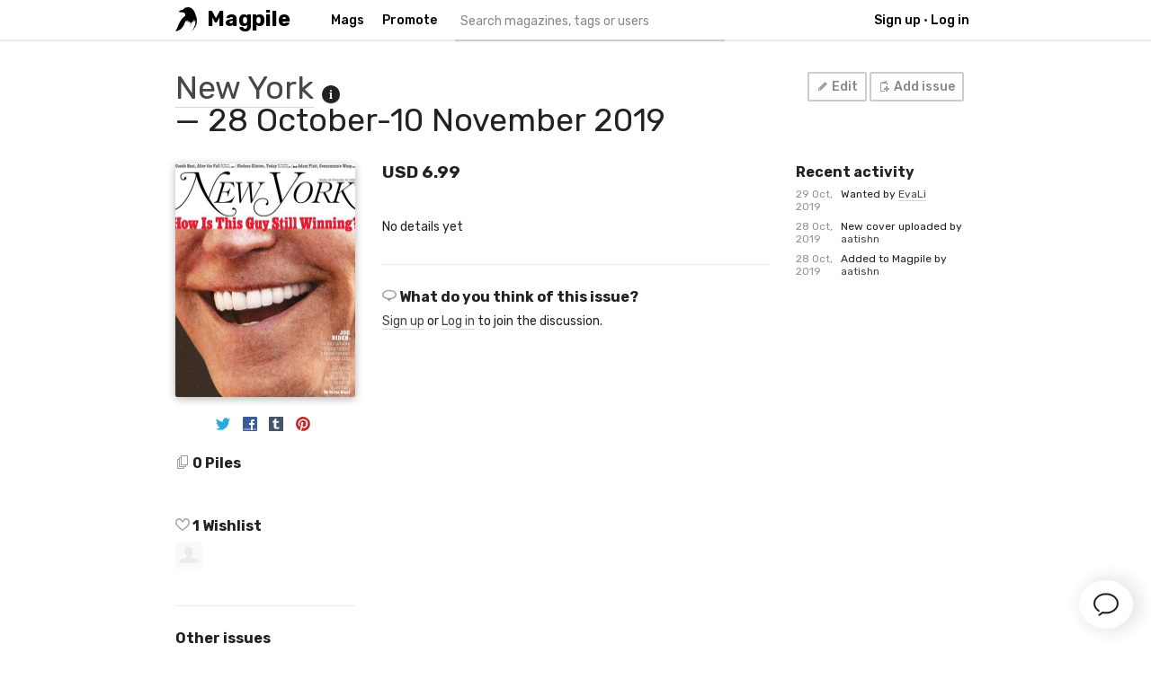

--- FILE ---
content_type: text/html; charset=utf-8
request_url: https://magpile.com/new-york/28-oct-19/
body_size: 18309
content:


<!doctype html>
<!--[if lt IE 9]><html class="ie"><![endif]-->
<!--[if gte IE 9]><html><![endif]-->

    <head>
    	<meta charset="utf-8"/>
    	<title>New York, 28 October-10 November 2019 on Magpile</title>
    	<meta name="description" content="Details about New York magazine's 28 October-10 November 2019 issue on Magpile, the online reference to the world of magazines." />
    	<meta name="keywords" content="New York, 28 October-10 November 2019, magazine, magazines, mags, mag, online, directory, community, archive, issue, issues, publication, publications, cover, covers, copy, copies" />
		
        <link href="https://static.magpile.com/images/favicon.png" rel="shortcut icon" type="image/x-icon" />
		
        <link href='//fonts.googleapis.com/css?family=Rubik:400,500,700|Lato:400,700,900' rel='stylesheet' type='text/css'>
        <link rel="stylesheet" media="all" href="https://static.magpile.com/css/store-shared.css?1769019736" />
        <link rel="stylesheet" media="all" href="https://static.magpile.com/css/style.css?1769019736" />
        
        <meta name='viewport' content='width=device-width, maximum-scale=1.0, minimum-scale=1.0, user-scalable=no' />
        <link rel="apple-touch-icon-precomposed" href="https://static.magpile.com/images/icon-homescreen.png" /> 

        
    <meta name="twitter:card" content="summary_large_image">
    <meta name="twitter:site" content="@magpilecom">
    <meta name="twitter:url" content="http://magpile.com/new-york/28-oct-19/">
    <meta name="twitter:title" content="New York, 28 October-10 November 2019 on Magpile">
    <meta name="twitter:description" content="Details about New York magazine's 28 October-10 November 2019 issue on Magpile, the online reference to the world of magazines.">
    <meta name="twitter:image" content="https://media.magpile.com/covers/208/PNtPOH82NrRBRUcA_800x0.jpg">
    
    <meta property="og:title" content="New York, 28 October-10 November 2019" />
    <meta property="og:description" content="Details about New York magazine's 28 October-10 November 2019 issue on Magpile, the online reference to the world of magazines." />
    <meta property="og:type" content="product" />
    <meta property="og:url" content="http://magpile.com/new-york/28-oct-19/" />
    <meta property="og:site_name" content="Magpile" />
    <meta property="og:image" content="https://media.magpile.com/covers/208/PNtPOH82NrRBRUcA_800x0.jpg">
    
    <link rel="stylesheet" href="https://static.magpile.com/css/fancybox.css" />

    </head>

    <body data-currency="GBP" data-country-code="UK">
    
        
        
        
        
        
	    <div id="topbar">
	        <div class="container">
    	        <div class="logo">
    	            <a href="/">Magpile</a>
    	        </div>
    	        
    	        <div class="middle">
    	            <ul class="main nav">
    	                <li class="menu">
    	                    <a href="/" id="menu_anchor">Mags</a>
    	                    <div>
    	                        <ul>
    	                            <li><a href="/" title="Discover magazines">Discover</a></li>
                                    <li><a href="/add/issue/" title="Add an issue to Magpile">Add an issue</a></li>
	                                <li><a href="/add/magazine/" title="Add a magazine to Magpile">Add a magazine</a></li>
        	                        <li><a href="/mags/recent/" title="Recent additions to the site">Recent additions</a></li>
                                    <li><a href="/community/" title="See what the Magpile community is up to">Community</a></li>
                                </ul>
    	                    </div>
    	                </li>
                        <li><a href="/promote/" target="_blank" title="Promote your magazine across Magpile!">Promote</a></li>
    	                <li class="search">
    	                    <a href="#" id="search_anchor"><i class="icon"></i></a>
    	                    <div>
    	                        <div class="column">
        	                        <input type="text" placeholder="Search magazines, tags or users" name="q" id="mag_search" accesskey="s" autocomplete="off" />
        	                    </div>
    	                    </div>
    	                </li>
    	            </ul>
    	        </div>
    	        
    	        <div class="right">
        	        <ul class="user nav">
            	        
                	    <li id="login"><a href="/signup/" class="web_only">Sign up</a><span class="web_only">•</span><a href="/login/"  data-modal="login">Log in</a></li>
                	    
            	    </ul>
            	</div>
    	    </div>
    	    
    	    <!--[if lt IE 9]>
    	    <div id="alert" class="not_mobile">
    	        <p>Your browser is old and not supported by Magpile.<br>Please upgrade to a modern browser: <a target="_blank" href="http://www.google.com/chrome/index.html" title="Get Google Chrome browser" class="browser-chrome">Chrome</a>, <a target="_blank" href="http://www.mozilla.com/en-US/" title="Get Mozilla Firefox browser" class="browser-firefox">Firefox</a>, <a target="_blank" href="http://www.opera.com/browser/" title="Get Opera browser" class="browser-opera">Opera</a>, <a target="_blank" href="http://www.apple.com/safari/" title="Get Safari browser" class="browser-safari">Safari</a>, <a target="_blank" href="http://www.microsoft.com/windows/internet-explorer/default.aspx" title="Get Internet Explorer browser" class="browser-ie">Internet Explorer 10</a>
    	        </p>
    	    </div>
    	    <![endif]-->
	    </div>
	    
	    
	    
	    
	    
	    
        
        
        

<div id="issue" data-issue-id="19117" itemscope itemtype="http://schema.org/Product">
    
    <div class="container">
        <div class="col_4 last">
            <div class="col_3">
            <h1 itemprop="name" class="title"><a href="/new-york/"><span itemprop="brand">New York</span></a> <a href="#" class="show_mag_details not_mobile">i</a> <span class="thin"> &mdash; 28 October-10 November 2019</span></h1>
            </div>
            
            <div class="col_1 last">
                <div id="edit_links">
                    <a href="/edit/issue/19117/" class="button outline"><i class="edit icon"></i> Edit</a>
                    
                    <a href="/add/issue/208" class="button outline"><i class="add icon"></i> Add issue</a>
                </div>
            </div>
        
        </div>
    </div>
    
    <div id="mag_details" class="dark">
    
        <div class="container">
        
            

<div class="col_1 web_only">
    <div class="cover_place">
        <img src="https://media.magpile.com/covers/208/cKHbsIbkcQ6XflWd_400x0.jpeg" class="cover" />
    </div>
</div>

<div class="col_2">
    <h1 class="title">New York</h1>
    
    <div class="intro">
    <p>With culture-affecting editorial that gives New York the power to launch phenomena, coin phrases, define decades, start movements and endorse demographics, this is where the conversations start. Multidimensional and dynamic, New York is a wellspring of influence.</p>
<p><a href="/new-york/about/" title="Read more about New York" class="ajax"><strong>Read more</strong></a>
    </div>
    
    <ul class="tags">
    
    </ul>
    
    
</div>

<div class="col_1 last">
    <ul id="info">
        <li><i class="rank icon" title="Today's rank"></i> 8 (<i class="icon up" title="up"></i>4)</li>
        <li><i class="location icon" title="Country"></i> <a href="/country/united-states/" title="See more magazines from United States">United States</a></li>
        <li><i class="frequency icon" title="Frequency"></i> Weekly</li>
        
        
        
        
        
    </ul>
</div>
            <p class="close"><a class="button outline" href="#"><i class="remove icon"></i> Close Info</a></p>
        
        </div>
        
    </div>
    
    


    <div class="container">

        <div id="left" class="col_1">
            <p class="cover_container"><a href="https://media.magpile.com/covers/208/PNtPOH82NrRBRUcA_800x0.jpg" class="enlarge" rel="gallery"><img itemprop="image" src="https://media.magpile.com/covers/208/PNtPOH82NrRBRUcA_400x0.jpg" class="cover" width="200" height="260" data-height="260" /></a></p>
            
            
            <p id="mark_inappropriate">
            
            
            
            </p>
            
            
            <ul class="social">
                <li class="twitter"><a href="https://twitter.com/intent/tweet?text=New%20York%2C%2028%20October-10%20November%202019%20on%20Magpile&url=http%3A%2F%2Fmagpile.com%2Fissue%2F19117&related=magpilecom" title="Tweet about this issue"><i class="icon"></i></a></li>
                <li class="facebook"><a href="javascript:void((function(){newwindow=window.open('http://www.facebook.com/sharer.php?s=100&amp;p[title]=New%20York%2C%2028%20October-10%20November%202019&p[summary]=The%2028%20October-10%20November%202019%20issue%20of%20New%20York%20on%20Magpile.&p[url]=http%3A%2F%2Fmagpile.com%2Fnew-york%2F28-oct-19/','sharer','toolbar=0,status=0,width=655,height=320');return false;})());" title="Share this issue on Facebook"><i class="icon"></i></a></li>
                <li class="tumblr"><a href="http://www.tumblr.com/share/photo?source=https%3A%2F%2Fmedia.magpile.com%2Fcovers%2F208%2FPNtPOH82NrRBRUcA.jpg&caption=New%20York%2C%2028%20October-10%20November%202019%20on%20%3Ca%20href%3D%22http%3A%2F%2Fmagpile.com%22%20target%3D%22_blank%22%20title%3D%22Magpile%22%3EMagpile%3C%2Fa%3E.&clickthru=http%3A%2F%2Fmagpile.com%2Fnew-york%2F28-oct-19/" title="Share this issue on Tumblr"><i class="icon"></i></a></li>
                <li class="pinterest"><a href="javascript:void((function(){newwindow=window.open('http://pinterest.com/pin/create/button/?url=http%3A%2F%2Fmagpile.com%2Fissue%2F19117/&media=https%3A%2F%2Fmedia.magpile.com%2Fcovers%2F208%2FPNtPOH82NrRBRUcA.jpg&description=New%20York%2C%2028%20October-10%20November%202019','name','height=253,width=632');return false;})());" title="Pin this cover to Pinterest"><i class="icon"></i></a></li>
            </ul>
            
            <div id="piles">
                <h4><i class="icon collection"></i> <span id="owners_count" class="count">0</span> Pile<span id="owners_pluralize">s</span></h4>
                
                <ul id="owners" class="users clearfix">
                
                </ul>
            </div>
            
            <div id="wanted">
                <h4><i class="icon wishlist"></i> <span id="wanted_count" class="count">1</span> Wishlist<span id="wants_pluralize"></span></h4>
                
                <ul id="wants" class="users clearfix">
                
                    <li id="EvaLi"><a href="/@EvaLi/" title="EvaLi"><img src="https://media.magpile.com/avatars/default_30x30.jpg" width="30" height="30" /></a></li>
                
                </ul>
            </div>
            
            
            <div id="other_issues">
            <hr />
                <h4>Other issues</h4>
                
                <ul>
                
                    <li><a href="/new-york/30-aug-21/" title="30 August-12 September 2021"><img src="https://media.magpile.com/covers/208/cKHbsIbkcQ6XflWd_200x0.jpeg" /></a></li>
                
                    <li><a href="/new-york/16-aug-21/" title="16-29 August 2021"><img src="https://media.magpile.com/covers/208/2A69iFrtk5tOQJN8_200x0.jpeg" /></a></li>
                
                    <li><a href="/new-york/02-aug-21/" title="02-15 August 2021"><img src="https://media.magpile.com/covers/208/2eunbr08RYs0p7NJ_200x0.jpeg" /></a></li>
                
                    <li><a href="/new-york/19-jul-21/" title="19 July-01 August 2021"><img src="https://media.magpile.com/covers/208/6F5AFSvl1Z94VikS_200x0.jpeg" /></a></li>
                
                </ul>
            </div>
            
        </div>
    
        <div class="col_2">
            <hr class="mobile_only" />
            
            
            
            
            
                
                
                <p id="price_release"><span class="price">USD 6.99</span></p>
            
            
            
            
            
            <ul id="spreads">
                
            </ul>
            
            
            
            
            
            No details yet
            
            
            
            <hr/>
            
            
            
            <h4><i class="icon comments"></i> What do you think of this issue?</h4>
            <p><a href="/signup/" title="Sign up" data-reveal-id="signup_modal">Sign up</a> or <a href="/login/" title="Log in" data-reveal-id="login_modal">Log in</a> to join the discussion.</p>
            <div id="comment_wrap">Loading...</div>
        </div>
    
        <div class="col_1 last">
            
            <hr class="not_web" />

            <div id="ad_space"></div>
            
            <h4>Recent activity</h4>
            
            <ul id="activity">
            


    <li>
        <span class="date">29 Oct, 2019</span> 
        <span class="info">
        
            Wanted by <a href="/@EvaLi/">EvaLi</a>
        
        </span>
    </li>

    <li>
        <span class="date">28 Oct, 2019</span> 
        <span class="info">
        
            New cover uploaded by <a href="/@aatishn/">aatishn</a>
        
        </span>
    </li>

    <li>
        <span class="date">28 Oct, 2019</span> 
        <span class="info">
        
            Added to Magpile by <a href="/@aatishn/">aatishn</a>
        
        </span>
    </li>

            </ul>
        </div>
    </div>
</div>



<div id="lists" class="modal">
    <div class="overlay"></div>
    <div class="window">
        <h1>Add to a List</h1>
        <hr/>
        <div class="panel">
            <ul id="user_lists">
            
                <li>No issue lists</li>
            
            </ul>
        </div>
        <div class="panel hidden" id="create">
            <form>
            <p><input type="text" name="list_name" id="id_list_name" /> <input type="hidden" name="list_type" id="id_list_type" value="issue" /> <input type="submit" id="create_list" value="Create"></p>
            </form>
        </div>
        <hr>
        <p><a href="#" class="button panel_toggle">Start a new list</a> | <a href="#" class="button close">Close</a></p>
    </div>
</div>



        
        
        <div class="container" id="footer">
            
            <ul>
                <li>Magpile &copy; 2012&ndash;2026</li>
                <li><a href="/about/" title="About Magpile">About</a></li>
                <li><a href="/mags/" title="Magazine directory">Magazines</a></li>
                <li><a href="/community/" title="Community">Community</a></li>
            </ul>
            
            
            <ul>
                <li><a href="/privacy/" title="Read our Privacy Policy">Privacy Policy</a></li>
                <li><a href="/terms/" title="Read our Terms and Conditions">Terms and Conditions</a></li>
            </ul>
        </div>
        
        
        
        <div id="login" class="modal">
            <div class="overlay"></div>
            <div class="window">
                <h2>Log in</h2>
                <h3>Not a member? <a href="/signup/">Sign up now</a>.</h3>
                
                <hr />
                
                <p><a href="/oauth/login/twitter/?next=/new-york/28-oct-19/" class="button twitter"><i class="icon twitter"></i> Sign in with Twitter</a></p>
                
                <hr />
                
                <form method="post" action="/login/?next=/new-york/28-oct-19/" class="centretext">
    <p><input type="text" name="username" placeholder="Username or e-mail" /></p>
    <p><input type="password" name="password" placeholder="Password"><br /><a href="/password/reset/">Forgotten your password?</a></p>
    
        <input type='hidden' name='csrfmiddlewaretoken' value='zj90eHq3B1dDu27KqihODz4WnUZIGLIzEZvhkPYX0oh57PSa8pMhAC9kWYvF6hvR' />
        
    <p><input type="submit" value="Log in" /></p>
</form>
            </div>
        </div>
        
        
        
        
        
        
        <script src="//cdnjs.cloudflare.com/ajax/libs/jquery/1.10.0/jquery.min.js" type="text/javascript"></script>
        <!-- <script src="https://static.magpile.com/js/jquery.min.js" type="text/javascript"></script> -->
        <script src="https://static.magpile.com/js/scripts.js?1769019736" type="text/javascript"></script>
        <script src="https://static.magpile.com/js/all.js?1769019736" type="text/javascript"></script>
        <script src="https://static.magpile.com/js/store-shared.js?1769019736" type="text/javascript"></script>
        

        <script type="text/javascript" src="https://static.magpile.com/js/ads.js?191024" id="ad_script"></script>

        <script type="text/javascript">
          var _gaq = _gaq || [];
          _gaq.push(['_setAccount', 'UA-29349357-1']);
          _gaq.push(['_setDomainName', 'magpile.com']);
          _gaq.push(['_trackPageview']);
        
          (function() {
            var ga = document.createElement('script'); ga.type = 'text/javascript'; ga.async = true;
            ga.src = ('https:' == document.location.protocol ? 'https://ssl' : 'http://www') + '.google-analytics.com/ga.js';
            var s = document.getElementsByTagName('script')[0]; s.parentNode.insertBefore(ga, s);
          })();
        </script>


        

<script type="text/javascript">
    var commentWidget = new CommentWidget('comment_wrap', false, false, false, false, false);
    commentWidget.select({'type':'issue', 'id':19117});
  </script>

        
        <script type="text/javascript" src="//platform.twitter.com/widgets.js"></script>
        <script type="text/javascript" src="https://platform.tumblr.com/v1/share.js"></script>
        

        <script src="https://embed.small.chat/T5G00AXL0G5GKP5K34.js" async></script>
        

        <script src='https://www.google.com/recaptcha/api.js'></script>

        <div class="search_overlay"><a href="#" class="outline button close">&times; Close Search</a><div class="container"><h3>Start typing. Search results will appear here.</h3></div></div>
	</body>
	
</html>


--- FILE ---
content_type: application/javascript
request_url: https://static.magpile.com/js/store-shared.js?1769019736
body_size: 16170
content:
$(document).ready(function() {

    /* CART */
    
    /* Add to cart */
    $(document).on('click', '.cart.button', function() {
        var button = $(this);
        var href = $(this).attr('href');
        var item_id = button.attr('data-inventory-id');
        $.get(href+'?json=true', function(data) {
            if ( data.status == 'success' ) {
                /* Quantity exceeded */
                if ( data.quantity_limit ) {
                    alert('There are no more copies left.');
                } else {
                
                    /* Change buttons icon with fade */
                    $('.cart.button[data-inventory-id='+item_id+']').each(function(){
                        var button = $(this);
                        button.children('i').css('opacity', 0.5);
                        setTimeout(function() {
                            button.removeClass('add').addClass('added').children('i').css('opacity', 1);
                        }, 200);
                    });
                    /* Update cart count */
                    var cart_count = parseInt($('.cart_count').text());
                    cart_count++;
                    $('.cart_count').text(cart_count);
                    /* Highlight cart button */
                    $('.nav-cart > a').addClass('big').removeClass('empty');
                    setTimeout(function() {
                        $('.nav-cart > a').removeClass('big');
                    }, 700);
                }
                /* Set "changed" class so cart is updated when next opened */
                $('.nav-cart > a').addClass('update');
            } else {
                alert('Sorry, there was an error adding this issue to your cart.');
            }
        });
        return false;
    });
    
    /* Update cart item quantity */
    $(document).on('blur', 'table.cart input.quantity', function() {
        var item_id = $(this).parents('tr').attr('data-cartitem-id');
        var inventory_item_id = $(this).parents('tr').attr('data-inventory-id');
        var quantity = $(this).val();
        var on_checkout = $('#checkout').length ? 1 : 0; 
        var this_cart = $(this).closest('table.cart');
        $.ajax({
            url: '/store/app/update-cart/',
            type: 'post',
            data: 'item_id='+item_id+'&quantity='+quantity+'&on_checkout='+on_checkout,
            cache: 'false',
            success: function(data) {
                $('.cart-wrap').html(data);
                /* Update cart total in topbar */
                cart_count = 0;
                $('.quantity', this_cart).each(function() {
                    cart_count += parseInt($(this).val());
                });
                $('.cart_count').text(cart_count);
                /* If empty cart, change icon */
                if ( cart_count == 0 ) {
                    $('.nav-cart > a').addClass('empty');
                }
            }
        });
        
        /* Change cart button icon with fade */
        if ( quantity == 0 ) {
            $('.cart.button[data-inventory-id='+inventory_item_id+']').each(function(){
                var button = $(this);
                button.children('i').css('opacity', 0.5);
                setTimeout(function() {
                    button.removeClass('added').addClass('add').children('i').css('opacity', 1);
                }, 200);
            });
        }
    });
    
    
    /* Clear cart */
    $('body').on('click', '.clear-cart', function() {
        if ( confirm('Are you sure you want to remove all items from your cart?') ) {
            $.ajax({
                url: '/store/app/clear-cart/',
                type: 'post',
                cache: 'false',
                success: function(data) {
                    // update cart card
                    $('#tools.modal .cart-wrap').html('<p>You have nothing in your cart.</p>');
                    // update cart count
                    $('.nav-cart > a').addClass('empty');
                    $('.cart_count').text(0);
                    // remove tooltips
                    $('.tipsy').remove();
                    // change added icons to add
                    $('.cart.button').removeClass('added').addClass('add');
                }
            });
        }
        return false;
    });
    
    
    
    /* CHECKOUT */
    /* Show address form & change shipping price on cart */
    $('.checkout input[type=radio]').change(function() {
        var new_country, new_country_name;
        if ( $(this).val() == 'new' ) {
            $('.address-form-wrap').show();
            new_country = $('#id_address_country').val();
            new_country_name = $('#id_address_country option:selected').text();
            
        } else {
            $('.address-form-wrap').hide();
            new_country = $(this).attr('data-country');
            new_country_name = $(this).attr('data-country-name');
        }
        
        /* Update shipping country and carts */
        var current_currency = $('body').attr('data-currency').replace(' ', '');
        updateCountryAndPrices(current_currency, new_country, new_country_name);
    });    
    
    
    
    
    /* MODALS */
    
    /* Create tools modal */
    if ( !$('#tools.modal').length ) {
        $("body").append('<div id="tools" class="modal"><div class="overlay"></div><div class="window"> \
        <span class="label">Buying Settings</span> \
        <div class="settings"> \
        <select class="country-setting empty"> \
            <option>Loading...</option> \
        </select> \
        <select class="currency-setting empty"> \
            <option>Loading...</option> \
        </select> \
        </div> \
        <h2>Cart</h2> \
        <div class="cart-wrap" style="display:none"> \
        Loading...</div> \
        <span class="powered">Powered by the <a href="https://magpile.com/store/">Magpile Store</a></span> \
        </div> \
        </div>');
    }
    
    /* Open modal, load data */
    $(document).on('click', ".nav-tools a, .nav-cart > a, .shipping_country_item, .currency_item", function() {
        // // $('body').css('overflow', 'hidden');
        $('#tools.modal').addClass('show');
        
        var currency_select = $('#tools.modal').find('select.currency-setting');
        var country_select = $('#tools.modal').find('select.country-setting');
        
        loadCurrencies(currency_select);
        loadCountries(country_select);
        // refresh list if new item added
        if ( $('.nav-cart > a').hasClass('update') ) {
            updateCart($('#tools.modal .cart-wrap'), 0);
            $('.nav-cart > a').removeClass('update');
        }
        
        // focus on correct select
        if ( $(this).hasClass('shipping_country_item') ) {
            country_select.focus();
        } else if ( $(this).hasClass('currency_item') ) {
            currency_select.focus();
        }
        
        return false;
    });
    
    
    /* Create buy modal */
    if ( !$('#buy.modal').length ) {
        $("body").append('<div id="buy" class="modal"><div class="overlay"></div><div class="window"></div></div>');
    }
    
    /* Open buy modal, load iframe */
    $(document).on('click', '.buy.button', function() {
        // $('body').css('overflow', 'hidden');
        var $this = $(this);
        $this.text('...').addClass('active');
        
        var url = $(this).attr('href'); // for external sites, save origin page: +'?p='+window.location;
//        $('#buy.modal .window iframe').attr('src', url);
        $.get(url, function(data) {
            $('#buy.modal .window').html($(data).find('#for-modal').html());
            $('#buy.modal').addClass('show');
            $this.text('Buy').removeClass('active');
        });
        
        return false;
    });
    
    /* Default modal */
    $(document).on('click', 'a[data-modal]', function() {
        // $('body').css('overflow', 'hidden');
        var target = $(this).attr('data-modal');
        $('#'+target+'.modal').addClass('show');
        return false;
    });
    
    /* Close overlays */
    $('.overlay, .modal .window .close').click(function() {
        var $modal = $(this).parents('.modal');
        
        $modal.addClass('closing');
        setTimeout(function() {
            $modal.removeClass('closing').removeClass('show');
            $('body').css('overflow', 'auto');
            if ( $(this).parents('.modal').attr('id') == 'buy' ) {
                $(this).siblings('.window').html('');
            }
        }, 300);
    });
    
    
    
    
    /* CURRENCY AND COUNTRY */
    
    /* Save currency change */
    $('select.currency-setting').on('change', function() {
        var current_currency = $('body').attr('data-currency').replace(' ', '');
        var new_currency = $(this).val();
        if ( current_currency != new_currency ) {
            updateCurrencyAndPrices(current_currency, new_currency);
            // hide drop-menu if not in mobile menu
        }
        return false;
    });
    
    /* Save country change */
    $('body').on('change', 'select.country-setting, select#id_address_country', function() {
        var current_country = $('body').attr('data-country-code').replace(' ', '');
        var new_country = $(this).val();
        var new_country_name = $('option:selected', this).text();
        updateCountryAndPrices(current_country, new_country, new_country_name);
        return false;
    });
    
    
    
    
    /* Load currencies */
    function loadCurrencies(select) {
        // only get currencies on first click
        if ( select.hasClass('empty') ) {
            var current_currency = $('body').attr('data-currency').replace(' ', '');
            $.ajax({
                url: '/store/app/get-currencies.json',
                type: 'get',
                cache: 'true',
                success: function(data) {
                    // add to list for non-mobile
                    select.html('');
                    for (var code in data) {
                        if (data.hasOwnProperty(code)) {
                            select.append('<option value="'+code+'"'+ (current_currency==code ? ' selected="selected"' : '') +'>'+data[code]+'</option>');
                            select.removeClass('empty');
                        }
                    }
                }
            });
        }
    }
    
    /* Load countries */
    function loadCountries(select) {
        var current_country = $('body').attr('data-country-code');
        if ( select.hasClass('empty') ) { // only get countries on first click
            $.ajax({
                url: '/store/app/get-countries.json',
                type: 'get',
                cache: 'true',
                success: function(data) {
                    // add to list for non-mobile
                    select.html('');
                    for (var code in data) {
                        if (data.hasOwnProperty(code)) {
                            select.append('<option value="'+code+'"'+ (current_country==code ? ' selected="selected"' : '') +'>'+data[code]+'</option>');
                            select.removeClass('empty');
                        }
                    }
                }
            });
        }
    }
    
    // saves user's currency and updates all prices on page
    function updateCurrencyAndPrices(current_currency, new_currency) {
        var link = $('.nav-tools .currency'); // visible link in topbar menu
        $.ajax({
            url: '/store/app/save-currency/',
            type: 'post',
            data: 'currency_code='+new_currency,
            cache: 'false',
            success: function(data) {
                if ( data['error'] ) {
                    alert('Sorry, your currency setting cannot be changed at this time.');
                } else {
                    
                    var user_location = $('body').attr('data-country-code');
                    
                    updatePrices(new_currency, user_location, false);
                    // show new currency in topbar link
                    link.html(new_currency);
                    
                    // update body setting
                    $('body').attr('data-currency', new_currency);
                    // change selected option in select
                    $('select.currency option[value='+new_currency+']').attr('selected', 'selected');
                    
                }
            }
        });
    }
    
    // saves user's country and updates all prices on page
    function updateCountryAndPrices(current_country, new_country, new_country_name) {
        var link = $('.nav-tools .country'); // visible link
        $.ajax({
            url: '/store/app/save-country/',
            type: 'post',
            data: 'country_code='+new_country+'&country_name='+new_country_name,
            cache: 'false',
            success: function(data) {
                if ( data['error'] ) {
                    alert('Sorry, your country setting cannot be changed at this time.');
                } else {
                    
                    $('.name', link).text(new_country_name);
                    $('.code', link).text(new_country);
                    
                    // update all country items
                    $('.shipping_country_item').text(new_country_name);
                    
                    // update body setting
                    $('body').attr('data-country-code', new_country);
                    
                    var current_currency = $('body').attr('data-currency').replace(' ', '');
                    
                    updatePrices(current_currency, new_country, true);
                    
                    /* Set "changed" class so cart is updated when next opened */
                    updateCart($('.cart-wrap'), 0);
                    
                }
            }
        });
        
    }
    
    // mother work load
    // updates all prices on the page
    // takes new currency
    function updatePrices(new_currency, user_location, is_country_change) {
        
        // update prices
        $('.price_item').each(function() {
            var price_item = $(this);
            var orig_price = $(this).attr('data-orig-price');
            var orig_currency = $(this).attr('data-orig-currency');
            var final_price = parseFloat(orig_price);
            var is_pdf = $(this).is('[data-is-pdf]');
            if ( orig_price ) {
                if ( $(this).attr('data-location') ) {
                    var store_location = $(this).attr('data-location');
                    if ( !is_pdf ) {
                        var shipping = (store_location == user_location) ? $(this).attr('data-local-shipping') : $(this).attr('data-intl-shipping');
                        var full_price = parseFloat(orig_price) + parseFloat(shipping);
                    } else {
                        var full_price = parseFloat(orig_price);
                    }
                    final_price = full_price;
                }
                price_item.addClass('inactive');
                
                $.ajax({
                    url: '/store/app/convert/'+orig_currency+'-'+new_currency+'/'+(final_price*100)+'.json',
                    type: 'get',
                    cache: 'false',
                    success: function(data) {
                        // get price, format it
                        var price = data['price'];
                        // replace item's info with new price and currency
                        price_item.text(price);
                        price_item.removeClass('inactive');
                        
                        $('.currency_item').text(new_currency);
                    }
                });
            }
        });
        
    }
    
    // get cart items, show in div
    function updateCart(target, on_checkout) {
        $.ajax({
            url: '/store/app/get-cart/',
            type: 'post',
            cache: 'false',
            data: 'on_checkout='+on_checkout,
            success: function(data) {
                target.html(data).slideDown(200);
            }
        });
    }
    
    
});

--- FILE ---
content_type: application/javascript
request_url: https://static.magpile.com/js/all.js?1769019736
body_size: 43686
content:
$(window).load(function() {
    /* Animate featured */
    $('#featured').addClass('animate');
});


$(window).resize(function() {
    var width = $('.container:first-of-type').width();
    $('.issuuembed, #issuu object').css('height', width*6/9+'px');
});

$(document).ready(function () {
    
    $('#topbar a#menu_anchor').click(function() {
        return false;
    });
    
    /* Search -- MOBILE */
    $('#nav li.search').hover(function() {
        if ( $(window).width() < 670 ) {
            showSearch();
        }
    }, function() {
        if ( $(window).width() < 670 && $(this).find('input').val() == '' ) {
            hideSearch();
        }
    });
    $('body').on('click', '.search_overlay .close.button', function() {
        hideSearch();
        return false;
    });
    
    /* Search -- larger */
    $('#topbar .search input').on('focus', function() {
        showSearch();
    });
        
    function hideSearch() {
        /* Hide search */
        $('.search_overlay').fadeOut();
        $('body > .container, #home, #magazine, #issue, #profile').fadeIn();
        $('#topbar .search').removeClass('on');
        $('#topbar .search input').val('');
    }
    function showSearch() {
        /* Show search */
        $('body > .container, #home, #magazine, #issue, #profile').fadeOut();
        $('#topbar .search').addClass('on');
        $('.search_overlay').fadeIn();
        window.scrollTo(0,0);
    }
    
    /* Do search */
    var searchTimeout;
    $('#topbar .search > div').append('<img id="loading" src="https://static.magpile.com/images/loading.gif" width="20" height="20" style="display:none"/>');
    $('#topbar .search input').keyup(function(e) {
        var query = $(this).val();
        var results = $('.search_overlay .container');
        clearTimeout(searchTimeout);
        searchTimeout = setTimeout(function() {
            $.ajax({
                url: '/app/search.json?query='+query,
                type: 'GET',
                dataType: 'json',
                beforeSend: function () {
                    $('#topbar .search #loading').show();
                },
                success: function (data) {
                    results.html('');
                    $('#topbar .search #loading').hide();
                    
                    if (data.results.length < 1) {
                        results.html('<p>No results</p><p><a href="/add/magazine/">Add this magazine to Magpile</a></p>');
                    } else if (query == '') {
                        results.html('<h3>Start typing. Search results will appear here.</h3>');
                    } else {
                        var items = [];
                        var current_type = '';
                        
                        $.each(data.results, function(i, item) {
                            
                            if ( current_type != item.type ) {
                                items.push('</ul><p class="label">'+(item.type + 's').toUpperCase()+'</p><ul>');
                                current_type = item.type;
                            }
                            
                            if (item.type == 'magazine') {
                                items.push('<li class="'+item.type+'"><a href="'+item.permalink+'"><div class="cover_place"><img src="'+item.cover+'" class="cover"/></div><h2>'+item.name+'</h2><p>'+item.country+'</p></a></li>');
                            } else if (item.type == 'tag') {
                                items.push('<li class="'+item.type+'"><a href="'+item.permalink+'"><div class="cover_place">#'+item.name+'</div></a></li>');
                            } else if (item.type == 'user') {
                                items.push('<li class="'+item.type+'"><a href="'+item.permalink+'"><div class="cover_place"><img src="'+item.avatar+'"/></div><h2>'+item.name+'</h2><p>'+item.bio+'</p></a></li>');
                            }
                            
                        });
                        items.push('</ul>');
                        
                        $(results).append(items.join(''));
                    }
                }
            })
        }, 500);
    });
    $(document).keyup(function(e) {
        if (e.target.nodeName.toLowerCase() !== 'input' && e.target.nodeName.toLowerCase() !== 'textarea') {
            /* Escape on search */
            if (e.which == 27 || e.keyCode == 27) {
                hideSearch();
            }
            /* Open search on 'S' */
            if (e.which == 83 || e.keyCode == 83) {
                showSearch();
            }
        }
    });
    
    
    /* Mag details on issue */
    $('#issue .show_mag_details').click(function() {
        if ( $(this).hasClass('close') ) {
            $('#mag_details').slideUp();
            $(this).removeClass('close');
        } else {
            $('#mag_details').slideDown();
            $(this).addClass('close');
        }
        return false;
    });
    $('#issue #mag_details .close a').click(function() {
        $('#mag_details').slideUp();
        $('#issue .show_mag_details').removeClass('close');
        return false;
    });
    
    /* Hide messages */
    $('ul.messages').click(function() { $(this).hide(); });
    $('ul.messages').hide().slideDown().delay(3000).fadeOut();
    
    /* Date format on datepicker */
    $('#id_release_date, #id_date_bought, #id_date_finished, #id_shipped_date, #id_start_date, #id_expire_date').datepicker({ dateFormat: "yy-mm-dd" });

    var w=window,d=document,e=d.documentElement,g=d.getElementsByTagName('body')[0],viewport_x=w.innerWidth||e.clientWidth||g.clientWidth,viewport_y=w.innerHeight||e.clientHeight||g.clientHeight; // get size of viewport

    
    /* Talking to Twitter */
    $('.twitter.button').click(function() {
        $(this).html('<i class="icon"></i> Connecting...').addClass('remove');
    });
    
    /* Chosen */
    $('select:not(.not_chosen)').chosen();
    
    /* Country and Category selects */
    $('select#category, select#country').chosen().change(function(){
        window.location = "/"+$(this).attr('id') + "/" + $(this).val();
    });
    
    /* Tipsy */
    if ( viewport_x > 652 ) {
        $('#home #featured a, #add_buttons a, #owners a, #wants a, #other_issues a, #following a, #followers a, #all_following a, #all_followers a, #issues li .stats a, #mark_inappropriate a, .tools a, a.unsubscribe, a.subscribe, ul.users a, #issues .button, .read, #press-logos img, #profile #points, #community #most_read_mags a, #similar a, .subscription_button, .tooltip').tipsy({opacity: 1, live: true});
        $('.copies a').tipsy({opacity: 1, gravity: 's'});
    }
    
    /* Fancybox */
    if ( viewport_x > 652 ) {
        $(".enlarge").fancybox({padding: 0});
    }
    
    /* Focus on inputs */
    $('#add-magazine #id_name').focus();
    
    /* Lazy load */
    $("img.lazy").lazyload({ 
        threshold: 200,
        effect: "fadeIn"
    });
    
    /* Show hidden stores */
    $('#show_hidden_stores').click(function() {
        $('#hidden_stores').show();
        $(this).remove();
        return false;
    });
    
    /* Show / hide Issuu */
    $('.read_launch .button').click(function() {
        var width = $('.container:first-of-type').width();
        $('.issuuembed, #issuu object').css('height', width*6/9+'px');
        $('#issuu').slideDown();
        $('.read_launch').hide();
        return false;
    });
    
    $('#issuu .close a').click(function() {
        $('#issuu').slideUp();
        $('.read_launch').show();
        return false;
    });
    
    /* Home Recent tabs */
    $('#recent h2 a').click(function(e) {
        e.preventDefault();
        $('#recent h2 a').addClass('off');
        $(this).removeClass('off');
        $('#new_magazines, #new_issues').addClass('off');
        $($(this).attr('href')).removeClass('off');
        
    });
    
    /* Filter on Pile issues */
    filter_issues('#profile #filter', '#pile ul#issues', true);
    filter_issues('#store_front #filter', 'ul#issues', false);
    function filter_issues(input, issues_list, show_text_in_count) {
        $(input).keyup(function(e) {
            var text = $(this).val(), count = 0;
            if ( text != '' ) {
                $(issues_list+' li').hide();
                $(issues_list+' li').each(function() {
                    if ( $(this).find('.cover_container').attr('title').search(new RegExp(text, "i")) != -1 ) {
                        $(this).show();
                        count++;
                    }
                });
                $("#filter_count").show().text(count + (show_text_in_count ? ' issues' : ''));
            } else {
                $(issues_list+' li').show();
                $("#filter_count").hide().text('');
            }
        });
    }
    
    /* Inputting a new publication title */
    $('#add-magazine #id_name').keyup(function(e) {
        clearTimeout($.data(this, 'timer'));
        if (e.which == 13 || e.keyCode == 13)
          search(true, $(this), '/app/magazines/search-for-title/', false);
        else
          $(this).data('timer', setTimeout(search(false, $(this), '/app/magazines/search-for-title/'), 500));
    });
    
    /* Checking if username and password given in Twitter connect */
    $('#id_current_username, #pick_new_username #id_password').keyup(function(e) {
        if ( $('#id_current_username').val() =='' || $('#pick_new_username #id_password').val() == '' ) {
            $('#id_connect_submit').attr('disabled', 'disabled');
        } else {
            $('#id_connect_submit').removeAttr('disabled');
        }
    });
    
    /* Checking if new username exists */
    $('#id_new_username').keyup(function(e) {
        var $element = '#id_new_username';
        clearTimeout($.data(this, 'timer'));
        if (e.which == 13 || e.keyCode == 13)
          search(true, $(this), '/app/users/search-usernames/', true);
        else
          $(this).data('timer', setTimeout(search(false, $(this), '/app/users/search-usernames/'), 500));
    });
    
    /* Check email address is valid on Twitter sign up */
    function isValidEmailAddress(emailAddress) {
        var pattern = new RegExp(/^((([a-z]|\d|[!#\$%&'\*\+\-\/=\?\^_`{\|}~]|[\u00A0-\uD7FF\uF900-\uFDCF\uFDF0-\uFFEF])+(\.([a-z]|\d|[!#\$%&'\*\+\-\/=\?\^_`{\|}~]|[\u00A0-\uD7FF\uF900-\uFDCF\uFDF0-\uFFEF])+)*)|((\x22)((((\x20|\x09)*(\x0d\x0a))?(\x20|\x09)+)?(([\x01-\x08\x0b\x0c\x0e-\x1f\x7f]|\x21|[\x23-\x5b]|[\x5d-\x7e]|[\u00A0-\uD7FF\uF900-\uFDCF\uFDF0-\uFFEF])|(\\([\x01-\x09\x0b\x0c\x0d-\x7f]|[\u00A0-\uD7FF\uF900-\uFDCF\uFDF0-\uFFEF]))))*(((\x20|\x09)*(\x0d\x0a))?(\x20|\x09)+)?(\x22)))@((([a-z]|\d|[\u00A0-\uD7FF\uF900-\uFDCF\uFDF0-\uFFEF])|(([a-z]|\d|[\u00A0-\uD7FF\uF900-\uFDCF\uFDF0-\uFFEF])([a-z]|\d|-|\.|_|~|[\u00A0-\uD7FF\uF900-\uFDCF\uFDF0-\uFFEF])*([a-z]|\d|[\u00A0-\uD7FF\uF900-\uFDCF\uFDF0-\uFFEF])))\.)+(([a-z]|[\u00A0-\uD7FF\uF900-\uFDCF\uFDF0-\uFFEF])|(([a-z]|[\u00A0-\uD7FF\uF900-\uFDCF\uFDF0-\uFFEF])([a-z]|\d|-|\.|_|~|[\u00A0-\uD7FF\uF900-\uFDCF\uFDF0-\uFFEF])*([a-z]|[\u00A0-\uD7FF\uF900-\uFDCF\uFDF0-\uFFEF])))\.?$/i);
        return pattern.test(emailAddress);
    };
    $('#pick_new_username #id_email, #edit-profile #id_email').keyup(function(e) {
        var elem = $(this);
        var form = $(this).parents('form');
        if ( isValidEmailAddress( $(this).val() ) ) { 
            elem.parent('p').removeClass('error');
            $('p.email_error').remove();
            if ( $('.error', form).length == 0 ) {
                form.find('input[type=submit]').removeAttr('disabled');
            }
        } else {
            elem.parent('p').addClass('error');
            if ( $('p.email_error').length == 0 ) {
                elem.parent('p').after('<p class="email_error error">Please enter a valid email address</p>');
            }
            elem.parent('p').parent('form').find('input[type=submit]').attr('disabled', 'disabled');
        }
    });
    
    /* Add mag to pile */
    $('a.pile_button').on('click', function () {
        var button = $(this);
        var href = $(this).attr('href');
        var type = $(this).attr('class').indexOf('remove') > -1 ? 'remove' : 'add';
        if (type == 'add') {
            $.get(href+'?json=true', function(data) {
                button.attr('title', data.new_title);
                if (type == 'add') {
                    button.addClass('remove');
                    button.attr('href', '/@'+data.username+'/');
                    /* Update count */
                    var new_count = updateCount($('#owners_count'), 'up');
                    var pluralize = ( new_count != 1 ) ? 's' : '';
                    $('#owners_pluralize').text(pluralize);
                    /* Update list */
                    $('ul#owners').prepend('<li id="'+data.username+'"><a href="/@'+data.username+'/" title="'+data.username+'"><img src="'+data.avatar+'" width="30" height="30" /></a></li>');
                    /* Add activity */
                    if ( data.created_activity ) {
                        $('ul#activity').prepend('<li><span class="date">Just now</span><span class="info">Added to pile by <a href="/@'+data.username+'/" title="'+data.username+'">'+data.username+'</a></span></li>');
                    }
                    /* Make Want button inactive */
                    button.attr('original-title', 'Click to see your Pile');
                    button.siblings('.want_button').addClass('inactive').attr('title', 'Already in your Pile');
                    /* If magazine page */
                    if ( $('#magazine').length > 0 || $('#list_page').length > 0 ) {
                        var li = button.parents('li');
                        /* add overlay */
                        li.addClass('in_pile');
                        $('> .cover_container', li).prepend('<div class="overlay"><i class="icon in_pile"></i> <span class="not_mobile">In your </span>Pile</div>');
                        li.find('.overlay').css('opacity', 1);
                        $('.tipsy').remove();
                        /* update counts */
                        var new_count = updateCount(li.find('.copies'), 'up');
                        new_count = updateCount($('.mag_copies'), 'up');
                        /* hide buttons */
                        button.parents('p').remove();
                    }
                } else if (type == 'remove') {
//		                    button.removeClass('remove');
//		                    button.attr('href', button.attr('href').replace('remove', 'add'));
//		                    /* Update count */
//		                    var count = parseInt($('#owners_count').text());
//		                    count--;
//		                    $('#owners_count').text(count);
//		                    var piles_pluralize = ( count != 1 ) ? 's' : '';
//		                    $('#owners_piles').text(piles_pluralize)
//		                    /* Update list */
//		                    $('ul#owners #'+data.username).remove();
//		                    /* Make Want button active */
//		                    button.siblings('.want_button').removeClass('inactive');
                }
            });
            
            return false;
        } else {
			return true;
		}
    });
    
    /* Want mag */
    $('a.want_button').on('click', function () {
        if ( !$(this).hasClass('inactive') ) {
            var button = $(this);
            var href = $(this).attr('href');
            var type = $(this).attr('class').indexOf('remove') > -1 ? 'unwant' : 'want';
            $.get(href+'?json=true', function(data) {
                button.attr('title', data.new_title);
                if (type == 'want') {
                    button.addClass('remove');
                    button.attr('href', button.attr('href').replace('want', 'unwant'));
                    /* Update count */
                    var new_count = updateCount($('#wanted_count'), 'up');
                    var pluralize = ( new_count != 1 ) ? 's' : '';
                    $('#wants_pluralize').text(pluralize);
                    /* Update list */
                    $('ul#wants').prepend('<li id="'+data.username+'"><a href="/@'+data.username+'/" title="'+data.username+'"><img src="'+data.avatar+'" width="30" height="30" /></a></li>').addClass('clearfix');
                    /* Add activity */
                    if ( data.created_activity ) {
                        $('ul#activity').prepend('<li><span class="date">Just now</span><span class="info">Wanted by <a href="/@'+data.username+'/" title="'+data.username+'">'+data.username+'</a></span></li>');
                    }
                    /* Magazine list */
                    if ( $('#magazine').length > 0 ) {
                        var li = button.parents('li');
                        /* update counts */
                        var new_count = updateCount(li.find('.wants'), 'up');
                        new_count = updateCount($('.mag_wants'), 'up');
                    }
                    /* Issue info popup */
                    if ( $('#issue_info').length > 0 ) {
                        button.html('<i class="icon"></i> In your Wishlist');
                    }
                } else if (type == 'unwant') {
                    button.removeClass('remove');
                    button.attr('href', button.attr('href').replace('unwant', 'want'));
                    /* Update count */
                    var count = parseInt($('#wanted_count').text());
                    count--;
                    $('#wanted_count').text(count);
                    /* Update list */
                    $('ul#wants #'+data.username).remove();
                    /* Issue info popup */
                    if ( $('#issue_info').length > 0 ) {
                        button.html('<i class="icon"></i> Add to your Wishlist');
                    }
                }
            });
        }
        return false;
    });
    
    /* Subscription button */
    $('a.subscription_button').on('click', function () {
        if ( !$(this).hasClass('inactive') ) {
            var button = $(this);
            var href = $(this).attr('href');
            var type = $(this).attr('class').indexOf('remove') > -1 ? 'unsubscribe' : 'subscribe';
            $.get(href+'?json=true', function(data) {
                button.attr('title', data.new_title);
                if (type == 'subscribe') {
                    button.addClass('remove');
                    button.attr('href', button.attr('href').replace('subscribe', 'unsubscribe'));
                    /* Update count */
                    $('.subscribers_count').each(function() {
                        updateCount($(this), 'up');
                    });
                    /* Update list */
                    $('ul#subscribers').prepend('<li id="'+data.username+'"><a href="/@'+data.username+'/" title="'+data.username+'"><img src="'+data.avatar+'" width="30" height="30" /></a></li>').addClass('clearfix');
                    /* Add activity */
                    if ( data.created_activity ) {
                        $('ul#activity').prepend('<li><span class="date">Just now</span><span class="info"><a href="/@'+data.username+'/" title="'+data.username+'">'+data.username+'</a> is a subscriber</span></li>');
                    }
                } else if (type == 'unsubscribe') {
                    button.removeClass('remove');
                    button.attr('href', button.attr('href').replace('unsubscribe', 'subscribe'));
                    /* Update count */
                    $('.subscribers_count').each(function() {
                        updateCount($(this), 'down');
                    });
                    /* Update list */
                    $('ul#subscribers #'+data.username).remove();
                }
            });
        }
        return false;
    });
    
    
    
    /* List button */
    $('body').on('click', 'a.actual_list_button', function () {
        var button = $(this);
        var href = $(this).attr('href');
        var type = href.indexOf('remove') > -1 ? 'remove' : 'add';
        $.get(href, function(data) {
            if ( !data.error ) {
                if (type == 'add') {
                    button.addClass('remove');
                    button.attr('href', button.attr('href').replace('add', 'remove'));
                } else if (type == 'remove') {
                    if ( button.hasClass('hide_after') ) {
                        $('.tipsy').remove();
                        button.parents('li').fadeOut();
                    } else {
                        button.removeClass('remove');
                        button.attr('href', button.attr('href').replace('remove', 'add'));
                    }
                }
            } else { 
                alert(data.error_message);
            }
        });
        return false;
    });
    
    
    /* Move from wishlist to pile */
    $('#profile a.move').on('click', function () {
        var button = $(this);
        var href = $(this).attr('href');
        $.get(href+'?json=true', function(data) {
            $('.tipsy').remove();
            button.parents('li').fadeOut();
            /* Update count */
            updateCount($('#pile_count'), 'up');
            updateCount($('#wishlist_count'), 'down');
            /* Add activity */
            if ( data.created_activity ) {
                $('ul#activity').prepend('<li><span class="date">Just now</span><span class="info">Moved <a href="/'+data.issue.slug+'/" title="'+data.issue.name+'">'+data.issue.name+'</a> from wishlist to pile</span></li>');
                $('ul#activity li:last-of-type').remove();
            }
        });
        return false;
    });
    
    
    /* Remove from wishlist */
    $('#profile .tools a.remove').on('click', function () {
        var button = $(this);
        var list = $(this).parents('ul');
        var href = $(this).attr('href');
        $.get(href+'?json=true', function(data) {
            $('.tipsy').remove();
            //button.parents('li').parents('ul').append('<li>No issues yet</li>');
            button.parents('li').fadeOut();
            /* Update count */
            updateCount($('#wishlist_count'), 'down');
        });
        return false;
    });
    
    /* Remove from subscriptions */
    $('#issues.subscriptions .tools a.remove').on('click', function () {
        var button = $(this);
        var href = $(this).attr('href');
        $.get(href+'?json=true', function(data) {
            $('.tipsy').remove();
            button.parents('li').remove();
            /* Update count */
            updateCount($('#subs_count'), 'down');
        });
        return false;
    });
    
    
    
    /* == LIST MODAL == */
    
    /* Open modal, load data */
    $(document).on('click', ".list_button", function() {
        $('body').css('overflow', 'hidden');
        $('#lists.modal').addClass('show');
        
        return false;
    });
    
    /* New list */
    $('#create_list').click(function() {
        var name = $('#id_list_name').val();
        var list_type = $('#id_list_type').val();
        var button = $(this);
        $.post('/app/lists/create/', { 'name': name, 'type': list_type }, function(data) {
            
            $('#user_lists').prepend('<li><a href="/app/lists/add/'+ ( list_type == 'magazine' ? $('div#magazine').attr('data-magazine-id') : $('div#issue').attr('data-issue-id') ) +'/'+data.list_id+'/" class="actual_list_button button"><i class="plus icon"></i></a> <a href="/list/'+data.list_id+'/">'+name+'</a> &nbsp;<i class="tick icon"></i> Created!</li>');
            toggle_panels(button.parents('.window'));
            
        });
        return false;
    });
    
    /* Show panels */
    $('.panel_toggle').click(function() {
        toggle_panels($(this).parents('.window'));
        return false;
    });
    
    function toggle_panels(window) {
        $('.panel', window).toggle();
    }
    
    
    
    
    
    /* Mark as inappropriate */
    $('#mark_inappropriate a').click(function() {
        var link = $(this);
        var href = $(this).attr('href');
        $.get(href+'?json=true', function(data) {
            link.parents('p').html(data.message);
            $('.tipsy').remove();
        });
        return false;
    });
    
    /* Add block on inappropriate covers */
    hide_adult_covers();
    function hide_adult_covers() {
        $('.inappropriate').each(function() {
            var padding = 20;
            var top_padding = 80;
            var top = 0;
            var left = 0;
            var width = $(this).width() - (padding*2);
            var height = $(this).attr('data-height') - top_padding - padding;
            
            /* Issue or magazine page */
            if ( $('#issue.container').length || $('#magazine.container').length ) {
                
                if ( $(this).parents('li').hasClass('digital') || $(this).parents('a').hasClass('digital') ) {
                    height = height *.66;
                    left = width *.17;
                    top = height *.2;
                }
                
                $(this).after('<a class="adult_cover_cover" style="padding:'+top_padding+'px '+padding+'px '+padding+'px;width:'+width+'px;height:'+height+'px;top:'+top+'px;left:'+left+'px;"><i class="icon adult"></i><br />Adult content</a>');
            
            /* Dashboard page */
            } else if ( $('#dashboard.container').length ) {
                var padding = 0;
                var top_padding = 10;
                var width = $(this).width();
                var height = $(this).height() < 1 ? 66 : $(this).height() - top_padding;
                    
                if ( $(this).parents('a').hasClass('digital') ) {
                    top_padding = 6;
                    height = height * 1.14;
                    left = width *.14;
                    top = height *.11;
                }
                
                $(this).after('<a class="adult_cover_cover" style="padding-top:'+top_padding+'px;width:'+width+'px;height:'+height+'px;top:'+top+'px;left:'+left+'px;"><i class="icon adult"></i></a>');
                        
            /* All small cover pages */
            } else {
                var padding = 0;
                var top_padding = 20;
                var width = $(this).width();
                var height = $(this).attr('data-height') - top_padding;
                    
                if ( $(this).parents('li').hasClass('digital') || $(this).parents('a').hasClass('digital') ) {
                    top_padding = 6;
                    height = height *.88;
                    left = width *.14;
                    top = height *.11;
                }
                
                $(this).after('<a class="adult_cover_cover" style="padding-top:'+top_padding+'px;width:'+width+'px;height:'+height+'px;top:'+top+'px;left:'+left+'px;"><i class="icon adult"></i><br />Adult<br />content</a>');
            }
        });
    }
	
    /* Popout for In Pile button */
    if ( viewport_x > 652 ) {
        initiate_qtip('#issue .pile_button.remove');
    }
    function initiate_qtip(elem) {
        $(elem).qtip({
        	content: {
        		text: 'Loading...', // The text to use whilst the AJAX request is loading
        		ajax: {
        			url: '/edit/copy/'+$(elem).attr('rel'), // URL to the local file
        			type: 'GET', // POST or GET
        			data: {'just_form': true} // Data to pass along with your request
        		}
        	},
        	position: {
        	    my: 'center left',
        		at: 'center right',
        		adjust: { x: 1 },
        		viewport: $(window),
        		effect: false
        	},
        	style: { width: 280 },
        	show: { 
        	    effect: false,
        	    delay: 200, 
        	    solo: true
        	},
        	hide: { fixed: true, delay: 100 } // Allow the user the mouseover the tooltip without it hiding
        });
    }
	$('.copy-form').on('submit', function () {
    	var form = $(this);
	    var id = $(this).find('input[type=submit]').attr('rel');
	    var date_bought = $(this).find('input[name=date_bought]', this).val();
	    var price_paid = $(this).find('input[name=price_paid]', this).val();
	    var price_currency = $(this).find('select[name=price_currency]', this).val();
	    var reading_status = $(this).find('select[name=reading_status]', this).val();
	    var date_finished = $(this).find('input[name=date_finished]', this).val();
	    var is_digital = false;
	    if ( $(this).find('input[name=is_digital]', this).is(':checked') ) {
	        is_digital = true;
	    }
	    $.ajax({
            url: '/edit/copy/'+id+'/',
            type: 'POST',
            data: 'ajax=true&date_bought='+date_bought+'&price_paid='+price_paid+'&price_currency='+price_currency+'&reading_status='+reading_status+'&date_finished='+date_finished+'&is_digital='+is_digital,
            beforeSend: function () {
                form.find('p.error').removeClass('error').find('.form_error').remove(); // remove all errors
                if (!form.find('span#status').length) {
                    form.find('input[type=submit]').after(' &nbsp; <span id="status">Saving...</span>');
                } else {
                    form.find('#status').text('Saving...').css('opacity', 1);
                }
            },
            success: function (data) {
                if (data.success) {
                    form.find('#status').html('<i class="icon tick"></i> Saved').delay(1500).fadeTo("slow", 0);
                    // update reading status
                    $('li[rel='+data.issue_id+']').find('.reading_status a').html('<i class="edit icon"></i>'+data.reading_status);
                    // update digital
                    if ( is_digital ) {
                        $('li[rel='+data.issue_id+']').addClass('digital');
                    } else {
                        $('li[rel='+data.issue_id+']').removeClass('digital');
                    }
                } else {
                    form.find('#status').text('');
                    $.each(data.errors, function(i, val) {
                        form.find("*[name=" + i + "]").parent('p').addClass('error').prepend('<span class="form_error">'+val+'</span>');
                    });
                }
            }
        });
	    return false;
	});
    
    /* Hovercards on Mags list page */
    var hoverHTMLDemoAjax = '<p>Loading...</p>';
    $("#list ul li a").hovercard({
        detailsHTML: '<div class="hover_wrap"></div>',
        width: 200,
        onHoverIn: function () {
            var id = $(this).find('a').attr('id');
            var element = $(this).find('.hover_wrap');
            if ( element.text() == '' ) {
                $.ajax({
                    url: '/app/magazines/details/'+id+'/',
                    type: 'GET',
                    dataType: 'json',
                    beforeSend: function () {
//                        element.prepend('<p class="loading-text">Loading...</p>');
                    },
                    success: function (data) {
                        element.html('<ul></ul>');
                        if ( data.latest_cover != '/media/covers/default.jpg') {
                            element.find("ul").append('<img width="60" />');
                            element.find('img').attr('src', data.latest_cover);
                        }
                        element.find("ul").append('<li>' + data.country + '</li>');
                        if ( data.tags != '') {
                            element.find("ul").append('<li class="tags"></li>');
                            $.each(data.tags, function(k, tag) {
                                element.find("li.tags").append('<a href="/tag/'+tag.replace(' ', '-')+'/" title="View more magazines tagged with '+tag+'">'+tag+'</a> ');
                            });
                        }
                        if ( data.first_issue != '' && data.first_issue != 'null') {
                            element.find("ul").append('<li>First issue: ' + data.first_issue + '</li>');
                        }
                    },
                    complete: function () {
//                        element.find('.loading-text').remove();
                    }
                });
            }
        }
    });
    
    /* Follow user */
    $('a.follow, a.unfollow').on('click', function () {
        var button = $(this);
        var user_id = $(this).attr('id');
        var type = $(this).attr('class').indexOf('unfollow') > -1 ? 'unfollow' : 'follow';
        $.get('/app/users/'+type+'/'+user_id+'/?json=true', function(data) {
            button.text(data.new_button_text);
            if (type == 'follow') {
                button.removeClass('follow').addClass('unfollow');
                button.attr('href', button.attr('href').replace('follow', 'unfollow')).addClass('remove');
            } else if (type == 'unfollow') {
                button.removeClass('unfollow').addClass('follow');
                button.attr('href', button.attr('href').replace('unfollow', 'follow')).removeClass('remove');
            }
        });
        return false;
    });
    
    /* Profile page follow tabs */
    $('.tabs').tabs();
    
    /* Edit Copy form, display date finished if status is Finished */
    if ( $('select[name=reading_status]').val() != 4 ) {
    	$('input[name=date_finished]').parent('p').hide();
    }
    $('select[name=reading_status]').on('change', function() {
    	if ( $(this).val() == 4 ) {
        	$('input[name=date_finished]').parent('p').show();
        } else {
        	$('input[name=date_finished]').parent('p').hide();
        }
    });
    
    /* Load more */
    $('body').on('click', '.load_more', function() {
        /* Get variables ready to post */
        var last = $(this).parents('ul').find('li:last').prev().attr('id').split('_');
        var last_id = last[1];
        var content_type = last[0];
        var url = '/app/get-activity/';
        var amount = 30;
        var all = false;
        if ( $('#community').length != 0 ) {
            all = true;
        }
        /* Show loading message */
        $(this).parents('li').before('<li class="loading_message"></li>');
        $.ajax({
            url: url,
            type: 'post',
            data: 'last_id='+last_id+'&content_type='+content_type+'&amount='+amount+'&all='+all,
            cache: 'false',
            success: function(data) {
                if ( data != '' && data != 'error') {
                    /* Insert items before Load More link */
                    $('.load_more').parents('ul').find('li:last').before(data).remove();
                    $('.loading_message').remove();
                    /* Remove load more button if we run out of returned items */
//                    if ( data.stream.length() < amount ) {
//                        $('.load_more').parents('li').remove();
//                    }
                    hide_adult_covers();
                } else {
                    /* Error. For now, just remove the load button */
                    $('.load_more').parents('li').remove();
                }
            }
        });
        return false;
    });
    
    
    function load_profile_items(type) {
        /* Get variables ready to post */
        var url = '/app/get-profile-items/';
        var user_id = $('#profile').attr('data-user-id');
        /* Specifiy container */
        var container = $('#'+type);
        /* Show loading message */
        container.addClass('load_started');
        container.children('#issues').html('<li class="loading_message"></li>');
        $.ajax({
            url: url,
            type: 'post',
            data: 'user_id='+user_id+'&type='+type,
            cache: 'false',
            success: function(data) {
                if ( data != '' && data != 'error') {
                    container.children('#issues').html(data);
                    if ( type == 'pile' && viewport_x > 652 ) {
                        $('.has_copy_form').each(function() {
                            initiate_qtip($(this));
                        });
                    }
                } else {
                    /* Error. For now, just remove the load button */
                   container.children('#issues').html('<li>There was an error.</li>');
                }
            }
        });
    }
    /* Load profile items */
    if ( $('#pile:not(.load_started)').length ) {
        load_profile_items('pile');
    }
    $('#wishlist_link').click(function() {
        if ( $('#wishlist:not(.load_started)').length ) {
            load_profile_items('wishlist');
        }
    });
    $('#subscriptions_link').click(function() {
        if ( $('#subscriptions:not(.load_started)').length ) {
            load_profile_items('subscriptions');
        }
    });
    
    
    function get_most_read_mags() {
        $.ajax({
            url: '/app/get-most-read-mags/',
            type: 'get',
            cache: 'false',
            success: function(data) {
                if ( data != '' && data != 'error') {
                    /* Insert items before Load More link */
                    $('#community #most_read_mags').html(data);
                } else {
                    /* Error. For now, just remove the load button */
                    $('#community #most_read_mags').html('<li>There was an error.</li>');
                }
            }
        });
    }
    /* Load profile items */
    if ( $('div.container#community').length ) {
        get_most_read_mags();
    }
    
    
    
    /* Placeholder */
    /* https://gist.github.com/379601 */
    $('[placeholder]').focus(function() {
      var input = $(this);
      if (input.val() == input.attr('placeholder')) {
        input.val('');
        input.removeClass('placeholder');
      }
    }).blur(function() {
      var input = $(this);
      if (input.val() == '' || input.val() == input.attr('placeholder')) {
        input.addClass('placeholder');
        input.val(input.attr('placeholder'));
      }
    }).blur().parents('form').submit(function() {
      $(this).find('[placeholder]').each(function() {
        var input = $(this);
        if (input.val() == input.attr('placeholder')) {
          input.val('');
        }
      })
    });
    
    
    
    /* Helper functions */
    
    /* Function for searching using AJAX */
    function search(force, elem, url, disable_buttons) {
        elem.siblings('.helper').remove();
        var existingString = elem.val();
        if (!force && existingString.length < 2) return; //wasn't enter, not > 2 char
        $.get(url + existingString, function(data) {
            if ( data.response == "found" ) {
                if ( elem.siblings('p.error').length == 0 ) {
                    elem.after('<p class="error">'+data.message+'</p>');   
                }
                elem.parent('p').addClass('error');
                if ( disable_buttons ) {
                elem.parent('p').parent('form').find('input[type=submit]').attr('disabled', 'disabled');
                }
            } else {
                elem.siblings('p.error').remove();
                elem.parent('p').removeClass('error');
                if ( elem.parent('p').parent('form').find('p.error').length == 0 ) {
                    elem.parent('p').parent('form').find('input[disabled]').removeAttr('disabled');
                }
            }
        });
    }
    
    function updateCount(element, type) {
        if ( element.text() == '' ) {
            number = 0;
        } else {
            number = element.text();
        }
        var count = parseInt(number);
        if ( type == 'up' ) {
            count++;
        } else {
            count--;
        }
        if ( count > 0 ) {
            element.text(count);
        } else {
            element.text('0');
        }
        return count;
    }
});

/* Autocomplete */
//jQuery(function(){
//    var a = $('#mag_search').autocomplete({
//        serviceUrl: '/app/magazines/search/',
//        onSelect: function(value, data){
//            // save search
//            $.post('/stats/save-search/', { 'query': data.query, 'result': data.url }, function() {});
//            // redirect user
//            window.location = '/'+data.url;
//        }
//    });
//});



/* Dates for issues */
$(function() {
    
    if ( $('#id_date').length ) {
        // replace date and end date with year + date pseudo fields
        var string = '<input id="id_date_year" type="text" name="date_year" maxlength="4" placeholder="YYYY" title="The year in full (YYYY)" />-<input id="id_date_string" type="text" name="date_string" maxlength="6" title="Date: MM-DD; Month: MM; Season: s1–s4 (Spring–Winter)" /> <span class="output"></span>';
        $('#id_date').before(string).hide().addClass('holder');
        var end_string = '<input id="id_end_date_year" type="text" name="end_date_year" maxlength="4" placeholder="YYYY" title="The year in full (YYYY)" />-<input id="id_end_date_string" type="text" name="end_date_string" maxlength="6" title="Date: MM-DD; Month: MM; Season: s1–s4 (Spring–Winter)" /> <span class="output"></span>';
        $('#id_end_date').before(end_string).hide().addClass('holder');

        // put dates into pseudo fields
        var date = $('#id_date').val();
        $('#id_date_year').val(date.slice(0,4));
        $('#id_date_string').val(date.slice(5));
        var end_date = $('#id_end_date').val();
        $('#id_end_date_year').val(end_date.slice(0,4));
        $('#id_end_date_string').val(end_date.slice(5));
        
        $('#id_date_year, #id_end_date_year, #id_date_string, #id_end_date_string').tipsy();
        
        // when year or string is changed = update output, update id_date and id_end_date
        $('#id_date_year, #id_date_string, #id_end_date_year, #id_end_date_string').keyup(function () {
            
            // Update fields
            if ( $('#id_date_year').val() != '' && $('#id_date_string').val() != '' ) {
                $('#id_date').val($('#id_date_year').val()+'-'+$('#id_date_string').val());
            } else {
                $('#id_date').val('');
            }
            if ( $('#id_end_date_year').val() != '' && $('#id_end_date_string').val() != '' ) {
                $('#id_end_date').val($('#id_end_date_year').val()+'-'+$('#id_end_date_string').val());
            } else {
                $('#id_end_date').val('');
            }
            
            // get correct value and target
            var value = $(this).parent('p').find('.holder').val();
            var target = $(this).parent('p').find('.output');
            
            // show output
            $.ajax({
                url: '/app/issues/get-date-string/',
                type: 'get',
                cache: 'false',
                data: 'q='+value,
                success: function(data) {
                    target.html(data.output);
                    if ( data.success ) {
                        target.removeClass('error').parent('p').removeClass('error').find('.form_error').remove();
                    } else {
                        target.addClass('error');
                    }
                }
            });
            
        });
        
        $('#id_date_year, #id_date_string, #id_end_date_year, #id_end_date_string').focus(function() {
            $(this).qtip('show');
        }).blur(function() {
            $(this).qtip('hide');
        });
    }
    
    
});



--- FILE ---
content_type: application/javascript
request_url: https://static.magpile.com/js/ads.js?191024
body_size: 235
content:
if ($('#ad_space').length) {
  var page = window.location.pathname; 
  $.post("/ad/show/", {'page': page}, function(data) { if (data) { if (data == 'No ads') { $('#ad_space').hide() } else { $('#ad_space').html('<a class="ad__titlelink" href="/promote/" title="Promote your magazine or company on Magpile.com">Promo</a>'+data); } } });
}